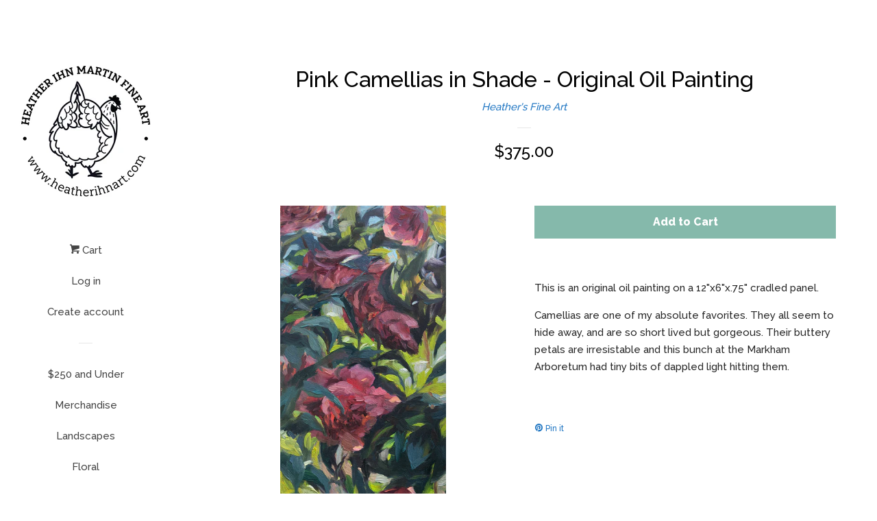

--- FILE ---
content_type: text/html; charset=utf-8
request_url: https://www.heatherihnartstore.com/products/pink-camellias-in-shade-original-oil-painting
body_size: 17978
content:
<!doctype html>
<!--[if lt IE 7]><html class="no-js lt-ie9 lt-ie8 lt-ie7" lang="en"> <![endif]-->
<!--[if IE 7]><html class="no-js lt-ie9 lt-ie8" lang="en"> <![endif]-->
<!--[if IE 8]><html class="no-js lt-ie9" lang="en"> <![endif]-->
<!--[if IE 9 ]><html class="ie9 no-js"> <![endif]-->
<!--[if (gt IE 9)|!(IE)]><!--> <html class="no-js"> <!--<![endif]-->
<head>
<meta name="p:domain_verify" content="512d49ee91087a94ddc452ec3623029e"/>
  <!-- Basic page needs ================================================== -->
  <meta charset="utf-8">
  <meta http-equiv="X-UA-Compatible" content="IE=edge,chrome=1">

  

  <!-- Title and description ================================================== -->
  <title>
  Pink Camellias in Shade - Original Oil Painting &ndash; Heather&#39;s Fine Art
  </title>

  
  <meta name="description" content="This is an original oil painting on a 12&quot;x6&quot;x.75&quot; cradled panel. Camellias are one of my absolute favorites. They all seem to hide away, and are so short lived but gorgeous. Their buttery petals are irresistable and this bunch at the Markham Arboretum had tiny bits of dappled light hitting them.">
  

  <!-- Social meta ================================================== -->
  <!-- /snippets/social-meta-tags.liquid -->




<meta property="og:site_name" content="Heather&#39;s Fine Art">
<meta property="og:url" content="https://www.heatherihnartstore.com/products/pink-camellias-in-shade-original-oil-painting">
<meta property="og:title" content="Pink Camellias in Shade - Original Oil Painting">
<meta property="og:type" content="product">
<meta property="og:description" content="This is an original oil painting on a 12&quot;x6&quot;x.75&quot; cradled panel. Camellias are one of my absolute favorites. They all seem to hide away, and are so short lived but gorgeous. Their buttery petals are irresistable and this bunch at the Markham Arboretum had tiny bits of dappled light hitting them.">

  <meta property="og:price:amount" content="375.00">
  <meta property="og:price:currency" content="USD">

<meta property="og:image" content="http://www.heatherihnartstore.com/cdn/shop/products/daylight_02_08_22_oil_brightpinkcamellias_12x6_ab4f476a-3c15-443d-a0d6-4d8a268006ed_1200x1200.jpg?v=1652197820"><meta property="og:image" content="http://www.heatherihnartstore.com/cdn/shop/products/574FB7A3-485F-48FA-BD32-EEF4E4E2BBE4_1_105_c_1200x1200.jpg?v=1652197819">
<meta property="og:image:secure_url" content="https://www.heatherihnartstore.com/cdn/shop/products/daylight_02_08_22_oil_brightpinkcamellias_12x6_ab4f476a-3c15-443d-a0d6-4d8a268006ed_1200x1200.jpg?v=1652197820"><meta property="og:image:secure_url" content="https://www.heatherihnartstore.com/cdn/shop/products/574FB7A3-485F-48FA-BD32-EEF4E4E2BBE4_1_105_c_1200x1200.jpg?v=1652197819">


<meta name="twitter:card" content="summary_large_image">
<meta name="twitter:title" content="Pink Camellias in Shade - Original Oil Painting">
<meta name="twitter:description" content="This is an original oil painting on a 12&quot;x6&quot;x.75&quot; cradled panel. Camellias are one of my absolute favorites. They all seem to hide away, and are so short lived but gorgeous. Their buttery petals are irresistable and this bunch at the Markham Arboretum had tiny bits of dappled light hitting them.">


  <!-- Helpers ================================================== -->
  <link rel="canonical" href="https://www.heatherihnartstore.com/products/pink-camellias-in-shade-original-oil-painting">
  <meta name="viewport" content="width=device-width, initial-scale=1, shrink-to-fit=no">

  
    <!-- Ajaxify Cart Plugin ================================================== -->
    <link href="//www.heatherihnartstore.com/cdn/shop/t/6/assets/ajaxify.scss.css?v=131990747624274772281646754629" rel="stylesheet" type="text/css" media="all" />
  

  <!-- CSS ================================================== -->
  <link href="//www.heatherihnartstore.com/cdn/shop/t/6/assets/timber.scss.css?v=30376134856331152401696123309" rel="stylesheet" type="text/css" media="all" />
  
  
  
  <link href="//fonts.googleapis.com/css?family=Raleway:500,800" rel="stylesheet" type="text/css" media="all" />


  




  <script>
    window.theme = window.theme || {};

    var theme = {
      cartType: 'drawer',
      moneyFormat: "${{amount}}",
      currentTemplate: 'product',
      variables: {
        mediaQuerySmall: 'screen and (max-width: 480px)',
        bpSmall: false
      }
    }

    document.documentElement.className = document.documentElement.className.replace('no-js', 'js');
  </script>

  <!-- Header hook for plugins ================================================== -->
  <script>window.performance && window.performance.mark && window.performance.mark('shopify.content_for_header.start');</script><meta name="google-site-verification" content="BrZPeH_OzaGYtSVY_ih07awSIIxQhxG8641sNTmaU-s">
<meta id="shopify-digital-wallet" name="shopify-digital-wallet" content="/25872470/digital_wallets/dialog">
<meta name="shopify-checkout-api-token" content="ed8bd7feb9701db630eafa8a052af10a">
<meta id="in-context-paypal-metadata" data-shop-id="25872470" data-venmo-supported="false" data-environment="production" data-locale="en_US" data-paypal-v4="true" data-currency="USD">
<link rel="alternate" type="application/json+oembed" href="https://www.heatherihnartstore.com/products/pink-camellias-in-shade-original-oil-painting.oembed">
<script async="async" src="/checkouts/internal/preloads.js?locale=en-US"></script>
<link rel="preconnect" href="https://shop.app" crossorigin="anonymous">
<script async="async" src="https://shop.app/checkouts/internal/preloads.js?locale=en-US&shop_id=25872470" crossorigin="anonymous"></script>
<script id="apple-pay-shop-capabilities" type="application/json">{"shopId":25872470,"countryCode":"US","currencyCode":"USD","merchantCapabilities":["supports3DS"],"merchantId":"gid:\/\/shopify\/Shop\/25872470","merchantName":"Heather's Fine Art","requiredBillingContactFields":["postalAddress","email"],"requiredShippingContactFields":["postalAddress","email"],"shippingType":"shipping","supportedNetworks":["visa","masterCard","amex","discover","elo","jcb"],"total":{"type":"pending","label":"Heather's Fine Art","amount":"1.00"},"shopifyPaymentsEnabled":true,"supportsSubscriptions":true}</script>
<script id="shopify-features" type="application/json">{"accessToken":"ed8bd7feb9701db630eafa8a052af10a","betas":["rich-media-storefront-analytics"],"domain":"www.heatherihnartstore.com","predictiveSearch":true,"shopId":25872470,"locale":"en"}</script>
<script>var Shopify = Shopify || {};
Shopify.shop = "heathers-fine-art.myshopify.com";
Shopify.locale = "en";
Shopify.currency = {"active":"USD","rate":"1.0"};
Shopify.country = "US";
Shopify.theme = {"name":"Pop with Installments message","id":120970346584,"schema_name":"Pop","schema_version":"4.3.0","theme_store_id":719,"role":"main"};
Shopify.theme.handle = "null";
Shopify.theme.style = {"id":null,"handle":null};
Shopify.cdnHost = "www.heatherihnartstore.com/cdn";
Shopify.routes = Shopify.routes || {};
Shopify.routes.root = "/";</script>
<script type="module">!function(o){(o.Shopify=o.Shopify||{}).modules=!0}(window);</script>
<script>!function(o){function n(){var o=[];function n(){o.push(Array.prototype.slice.apply(arguments))}return n.q=o,n}var t=o.Shopify=o.Shopify||{};t.loadFeatures=n(),t.autoloadFeatures=n()}(window);</script>
<script>
  window.ShopifyPay = window.ShopifyPay || {};
  window.ShopifyPay.apiHost = "shop.app\/pay";
  window.ShopifyPay.redirectState = null;
</script>
<script id="shop-js-analytics" type="application/json">{"pageType":"product"}</script>
<script defer="defer" async type="module" src="//www.heatherihnartstore.com/cdn/shopifycloud/shop-js/modules/v2/client.init-shop-cart-sync_COMZFrEa.en.esm.js"></script>
<script defer="defer" async type="module" src="//www.heatherihnartstore.com/cdn/shopifycloud/shop-js/modules/v2/chunk.common_CdXrxk3f.esm.js"></script>
<script type="module">
  await import("//www.heatherihnartstore.com/cdn/shopifycloud/shop-js/modules/v2/client.init-shop-cart-sync_COMZFrEa.en.esm.js");
await import("//www.heatherihnartstore.com/cdn/shopifycloud/shop-js/modules/v2/chunk.common_CdXrxk3f.esm.js");

  window.Shopify.SignInWithShop?.initShopCartSync?.({"fedCMEnabled":true,"windoidEnabled":true});

</script>
<script defer="defer" async type="module" src="//www.heatherihnartstore.com/cdn/shopifycloud/shop-js/modules/v2/client.payment-terms_D7XnU2ez.en.esm.js"></script>
<script defer="defer" async type="module" src="//www.heatherihnartstore.com/cdn/shopifycloud/shop-js/modules/v2/chunk.common_CdXrxk3f.esm.js"></script>
<script defer="defer" async type="module" src="//www.heatherihnartstore.com/cdn/shopifycloud/shop-js/modules/v2/chunk.modal_C89cmTvN.esm.js"></script>
<script type="module">
  await import("//www.heatherihnartstore.com/cdn/shopifycloud/shop-js/modules/v2/client.payment-terms_D7XnU2ez.en.esm.js");
await import("//www.heatherihnartstore.com/cdn/shopifycloud/shop-js/modules/v2/chunk.common_CdXrxk3f.esm.js");
await import("//www.heatherihnartstore.com/cdn/shopifycloud/shop-js/modules/v2/chunk.modal_C89cmTvN.esm.js");

  
</script>
<script>
  window.Shopify = window.Shopify || {};
  if (!window.Shopify.featureAssets) window.Shopify.featureAssets = {};
  window.Shopify.featureAssets['shop-js'] = {"shop-cart-sync":["modules/v2/client.shop-cart-sync_CRSPkpKa.en.esm.js","modules/v2/chunk.common_CdXrxk3f.esm.js"],"init-fed-cm":["modules/v2/client.init-fed-cm_DO1JVZ96.en.esm.js","modules/v2/chunk.common_CdXrxk3f.esm.js"],"init-windoid":["modules/v2/client.init-windoid_hXardXh0.en.esm.js","modules/v2/chunk.common_CdXrxk3f.esm.js"],"init-shop-email-lookup-coordinator":["modules/v2/client.init-shop-email-lookup-coordinator_jpxQlUsx.en.esm.js","modules/v2/chunk.common_CdXrxk3f.esm.js"],"shop-toast-manager":["modules/v2/client.shop-toast-manager_C-K0q6-t.en.esm.js","modules/v2/chunk.common_CdXrxk3f.esm.js"],"shop-button":["modules/v2/client.shop-button_B6dBoDg5.en.esm.js","modules/v2/chunk.common_CdXrxk3f.esm.js"],"shop-login-button":["modules/v2/client.shop-login-button_BHRMsoBb.en.esm.js","modules/v2/chunk.common_CdXrxk3f.esm.js","modules/v2/chunk.modal_C89cmTvN.esm.js"],"shop-cash-offers":["modules/v2/client.shop-cash-offers_p6Pw3nax.en.esm.js","modules/v2/chunk.common_CdXrxk3f.esm.js","modules/v2/chunk.modal_C89cmTvN.esm.js"],"avatar":["modules/v2/client.avatar_BTnouDA3.en.esm.js"],"init-shop-cart-sync":["modules/v2/client.init-shop-cart-sync_COMZFrEa.en.esm.js","modules/v2/chunk.common_CdXrxk3f.esm.js"],"init-shop-for-new-customer-accounts":["modules/v2/client.init-shop-for-new-customer-accounts_BNQiNx4m.en.esm.js","modules/v2/client.shop-login-button_BHRMsoBb.en.esm.js","modules/v2/chunk.common_CdXrxk3f.esm.js","modules/v2/chunk.modal_C89cmTvN.esm.js"],"pay-button":["modules/v2/client.pay-button_CRuQ9trT.en.esm.js","modules/v2/chunk.common_CdXrxk3f.esm.js"],"init-customer-accounts-sign-up":["modules/v2/client.init-customer-accounts-sign-up_Q1yheB3t.en.esm.js","modules/v2/client.shop-login-button_BHRMsoBb.en.esm.js","modules/v2/chunk.common_CdXrxk3f.esm.js","modules/v2/chunk.modal_C89cmTvN.esm.js"],"checkout-modal":["modules/v2/client.checkout-modal_DtXVhFgQ.en.esm.js","modules/v2/chunk.common_CdXrxk3f.esm.js","modules/v2/chunk.modal_C89cmTvN.esm.js"],"init-customer-accounts":["modules/v2/client.init-customer-accounts_B5rMd0lj.en.esm.js","modules/v2/client.shop-login-button_BHRMsoBb.en.esm.js","modules/v2/chunk.common_CdXrxk3f.esm.js","modules/v2/chunk.modal_C89cmTvN.esm.js"],"lead-capture":["modules/v2/client.lead-capture_CmGCXBh3.en.esm.js","modules/v2/chunk.common_CdXrxk3f.esm.js","modules/v2/chunk.modal_C89cmTvN.esm.js"],"shop-follow-button":["modules/v2/client.shop-follow-button_CV5C02lv.en.esm.js","modules/v2/chunk.common_CdXrxk3f.esm.js","modules/v2/chunk.modal_C89cmTvN.esm.js"],"shop-login":["modules/v2/client.shop-login_Bz_Zm_XZ.en.esm.js","modules/v2/chunk.common_CdXrxk3f.esm.js","modules/v2/chunk.modal_C89cmTvN.esm.js"],"payment-terms":["modules/v2/client.payment-terms_D7XnU2ez.en.esm.js","modules/v2/chunk.common_CdXrxk3f.esm.js","modules/v2/chunk.modal_C89cmTvN.esm.js"]};
</script>
<script>(function() {
  var isLoaded = false;
  function asyncLoad() {
    if (isLoaded) return;
    isLoaded = true;
    var urls = ["https:\/\/chimpstatic.com\/mcjs-connected\/js\/users\/f382e9daba5af14f048e85e53\/94bbeb19c935001d203fb1261.js?shop=heathers-fine-art.myshopify.com","https:\/\/inffuse.eventscalendar.co\/plugins\/shopify\/loader.js?app=calendar\u0026shop=heathers-fine-art.myshopify.com\u0026shop=heathers-fine-art.myshopify.com","https:\/\/cdn.nfcube.com\/instafeed-ac5052569c27b3bc2bb62276bfeb876c.js?shop=heathers-fine-art.myshopify.com","https:\/\/cdn.nfcube.com\/instafeed-eb37596f69a752e83f9e3867d8f2182f.js?shop=heathers-fine-art.myshopify.com","https:\/\/cdn.hextom.com\/js\/freeshippingbar.js?shop=heathers-fine-art.myshopify.com"];
    for (var i = 0; i < urls.length; i++) {
      var s = document.createElement('script');
      s.type = 'text/javascript';
      s.async = true;
      s.src = urls[i];
      var x = document.getElementsByTagName('script')[0];
      x.parentNode.insertBefore(s, x);
    }
  };
  if(window.attachEvent) {
    window.attachEvent('onload', asyncLoad);
  } else {
    window.addEventListener('load', asyncLoad, false);
  }
})();</script>
<script id="__st">var __st={"a":25872470,"offset":-28800,"reqid":"63360fdd-9770-426e-bfab-f2b466f41079-1763530973","pageurl":"www.heatherihnartstore.com\/products\/pink-camellias-in-shade-original-oil-painting","u":"bf885d0524dc","p":"product","rtyp":"product","rid":7108168187992};</script>
<script>window.ShopifyPaypalV4VisibilityTracking = true;</script>
<script id="captcha-bootstrap">!function(){'use strict';const t='contact',e='account',n='new_comment',o=[[t,t],['blogs',n],['comments',n],[t,'customer']],c=[[e,'customer_login'],[e,'guest_login'],[e,'recover_customer_password'],[e,'create_customer']],r=t=>t.map((([t,e])=>`form[action*='/${t}']:not([data-nocaptcha='true']) input[name='form_type'][value='${e}']`)).join(','),a=t=>()=>t?[...document.querySelectorAll(t)].map((t=>t.form)):[];function s(){const t=[...o],e=r(t);return a(e)}const i='password',u='form_key',d=['recaptcha-v3-token','g-recaptcha-response','h-captcha-response',i],f=()=>{try{return window.sessionStorage}catch{return}},m='__shopify_v',_=t=>t.elements[u];function p(t,e,n=!1){try{const o=window.sessionStorage,c=JSON.parse(o.getItem(e)),{data:r}=function(t){const{data:e,action:n}=t;return t[m]||n?{data:e,action:n}:{data:t,action:n}}(c);for(const[e,n]of Object.entries(r))t.elements[e]&&(t.elements[e].value=n);n&&o.removeItem(e)}catch(o){console.error('form repopulation failed',{error:o})}}const l='form_type',E='cptcha';function T(t){t.dataset[E]=!0}const w=window,h=w.document,L='Shopify',v='ce_forms',y='captcha';let A=!1;((t,e)=>{const n=(g='f06e6c50-85a8-45c8-87d0-21a2b65856fe',I='https://cdn.shopify.com/shopifycloud/storefront-forms-hcaptcha/ce_storefront_forms_captcha_hcaptcha.v1.5.2.iife.js',D={infoText:'Protected by hCaptcha',privacyText:'Privacy',termsText:'Terms'},(t,e,n)=>{const o=w[L][v],c=o.bindForm;if(c)return c(t,g,e,D).then(n);var r;o.q.push([[t,g,e,D],n]),r=I,A||(h.body.append(Object.assign(h.createElement('script'),{id:'captcha-provider',async:!0,src:r})),A=!0)});var g,I,D;w[L]=w[L]||{},w[L][v]=w[L][v]||{},w[L][v].q=[],w[L][y]=w[L][y]||{},w[L][y].protect=function(t,e){n(t,void 0,e),T(t)},Object.freeze(w[L][y]),function(t,e,n,w,h,L){const[v,y,A,g]=function(t,e,n){const i=e?o:[],u=t?c:[],d=[...i,...u],f=r(d),m=r(i),_=r(d.filter((([t,e])=>n.includes(e))));return[a(f),a(m),a(_),s()]}(w,h,L),I=t=>{const e=t.target;return e instanceof HTMLFormElement?e:e&&e.form},D=t=>v().includes(t);t.addEventListener('submit',(t=>{const e=I(t);if(!e)return;const n=D(e)&&!e.dataset.hcaptchaBound&&!e.dataset.recaptchaBound,o=_(e),c=g().includes(e)&&(!o||!o.value);(n||c)&&t.preventDefault(),c&&!n&&(function(t){try{if(!f())return;!function(t){const e=f();if(!e)return;const n=_(t);if(!n)return;const o=n.value;o&&e.removeItem(o)}(t);const e=Array.from(Array(32),(()=>Math.random().toString(36)[2])).join('');!function(t,e){_(t)||t.append(Object.assign(document.createElement('input'),{type:'hidden',name:u})),t.elements[u].value=e}(t,e),function(t,e){const n=f();if(!n)return;const o=[...t.querySelectorAll(`input[type='${i}']`)].map((({name:t})=>t)),c=[...d,...o],r={};for(const[a,s]of new FormData(t).entries())c.includes(a)||(r[a]=s);n.setItem(e,JSON.stringify({[m]:1,action:t.action,data:r}))}(t,e)}catch(e){console.error('failed to persist form',e)}}(e),e.submit())}));const S=(t,e)=>{t&&!t.dataset[E]&&(n(t,e.some((e=>e===t))),T(t))};for(const o of['focusin','change'])t.addEventListener(o,(t=>{const e=I(t);D(e)&&S(e,y())}));const B=e.get('form_key'),M=e.get(l),P=B&&M;t.addEventListener('DOMContentLoaded',(()=>{const t=y();if(P)for(const e of t)e.elements[l].value===M&&p(e,B);[...new Set([...A(),...v().filter((t=>'true'===t.dataset.shopifyCaptcha))])].forEach((e=>S(e,t)))}))}(h,new URLSearchParams(w.location.search),n,t,e,['guest_login'])})(!0,!0)}();</script>
<script integrity="sha256-52AcMU7V7pcBOXWImdc/TAGTFKeNjmkeM1Pvks/DTgc=" data-source-attribution="shopify.loadfeatures" defer="defer" src="//www.heatherihnartstore.com/cdn/shopifycloud/storefront/assets/storefront/load_feature-81c60534.js" crossorigin="anonymous"></script>
<script crossorigin="anonymous" defer="defer" src="//www.heatherihnartstore.com/cdn/shopifycloud/storefront/assets/shopify_pay/storefront-65b4c6d7.js?v=20250812"></script>
<script data-source-attribution="shopify.dynamic_checkout.dynamic.init">var Shopify=Shopify||{};Shopify.PaymentButton=Shopify.PaymentButton||{isStorefrontPortableWallets:!0,init:function(){window.Shopify.PaymentButton.init=function(){};var t=document.createElement("script");t.src="https://www.heatherihnartstore.com/cdn/shopifycloud/portable-wallets/latest/portable-wallets.en.js",t.type="module",document.head.appendChild(t)}};
</script>
<script data-source-attribution="shopify.dynamic_checkout.buyer_consent">
  function portableWalletsHideBuyerConsent(e){var t=document.getElementById("shopify-buyer-consent"),n=document.getElementById("shopify-subscription-policy-button");t&&n&&(t.classList.add("hidden"),t.setAttribute("aria-hidden","true"),n.removeEventListener("click",e))}function portableWalletsShowBuyerConsent(e){var t=document.getElementById("shopify-buyer-consent"),n=document.getElementById("shopify-subscription-policy-button");t&&n&&(t.classList.remove("hidden"),t.removeAttribute("aria-hidden"),n.addEventListener("click",e))}window.Shopify?.PaymentButton&&(window.Shopify.PaymentButton.hideBuyerConsent=portableWalletsHideBuyerConsent,window.Shopify.PaymentButton.showBuyerConsent=portableWalletsShowBuyerConsent);
</script>
<script data-source-attribution="shopify.dynamic_checkout.cart.bootstrap">document.addEventListener("DOMContentLoaded",(function(){function t(){return document.querySelector("shopify-accelerated-checkout-cart, shopify-accelerated-checkout")}if(t())Shopify.PaymentButton.init();else{new MutationObserver((function(e,n){t()&&(Shopify.PaymentButton.init(),n.disconnect())})).observe(document.body,{childList:!0,subtree:!0})}}));
</script>
<link id="shopify-accelerated-checkout-styles" rel="stylesheet" media="screen" href="https://www.heatherihnartstore.com/cdn/shopifycloud/portable-wallets/latest/accelerated-checkout-backwards-compat.css" crossorigin="anonymous">
<style id="shopify-accelerated-checkout-cart">
        #shopify-buyer-consent {
  margin-top: 1em;
  display: inline-block;
  width: 100%;
}

#shopify-buyer-consent.hidden {
  display: none;
}

#shopify-subscription-policy-button {
  background: none;
  border: none;
  padding: 0;
  text-decoration: underline;
  font-size: inherit;
  cursor: pointer;
}

#shopify-subscription-policy-button::before {
  box-shadow: none;
}

      </style>

<script>window.performance && window.performance.mark && window.performance.mark('shopify.content_for_header.end');</script>

  
<!--[if lt IE 9]>
<script src="//cdnjs.cloudflare.com/ajax/libs/html5shiv/3.7.2/html5shiv.min.js" type="text/javascript"></script>
<![endif]-->


  
  

  
  <script src="//www.heatherihnartstore.com/cdn/shop/t/6/assets/jquery-2.2.3.min.js?v=58211863146907186831646754612" type="text/javascript"></script>
  <script src="//www.heatherihnartstore.com/cdn/shop/t/6/assets/modernizr.min.js?v=520786850485634651646754618" type="text/javascript"></script>

  <!--[if (gt IE 9)|!(IE)]><!--><script src="//www.heatherihnartstore.com/cdn/shop/t/6/assets/lazysizes.min.js?v=177476512571513845041646754613" async="async"></script><!--<![endif]-->
  <!--[if lte IE 9]><script src="//www.heatherihnartstore.com/cdn/shop/t/6/assets/lazysizes.min.js?v=177476512571513845041646754613"></script><![endif]-->

  <!--[if (gt IE 9)|!(IE)]><!--><script src="//www.heatherihnartstore.com/cdn/shop/t/6/assets/theme.js?v=183880035044741139531646754620" defer="defer"></script><!--<![endif]-->
  <!--[if lte IE 9]><script src="//www.heatherihnartstore.com/cdn/shop/t/6/assets/theme.js?v=183880035044741139531646754620"></script><![endif]-->

<link href="https://monorail-edge.shopifysvc.com" rel="dns-prefetch">
<script>(function(){if ("sendBeacon" in navigator && "performance" in window) {try {var session_token_from_headers = performance.getEntriesByType('navigation')[0].serverTiming.find(x => x.name == '_s').description;} catch {var session_token_from_headers = undefined;}var session_cookie_matches = document.cookie.match(/_shopify_s=([^;]*)/);var session_token_from_cookie = session_cookie_matches && session_cookie_matches.length === 2 ? session_cookie_matches[1] : "";var session_token = session_token_from_headers || session_token_from_cookie || "";function handle_abandonment_event(e) {var entries = performance.getEntries().filter(function(entry) {return /monorail-edge.shopifysvc.com/.test(entry.name);});if (!window.abandonment_tracked && entries.length === 0) {window.abandonment_tracked = true;var currentMs = Date.now();var navigation_start = performance.timing.navigationStart;var payload = {shop_id: 25872470,url: window.location.href,navigation_start,duration: currentMs - navigation_start,session_token,page_type: "product"};window.navigator.sendBeacon("https://monorail-edge.shopifysvc.com/v1/produce", JSON.stringify({schema_id: "online_store_buyer_site_abandonment/1.1",payload: payload,metadata: {event_created_at_ms: currentMs,event_sent_at_ms: currentMs}}));}}window.addEventListener('pagehide', handle_abandonment_event);}}());</script>
<script id="web-pixels-manager-setup">(function e(e,d,r,n,o){if(void 0===o&&(o={}),!Boolean(null===(a=null===(i=window.Shopify)||void 0===i?void 0:i.analytics)||void 0===a?void 0:a.replayQueue)){var i,a;window.Shopify=window.Shopify||{};var t=window.Shopify;t.analytics=t.analytics||{};var s=t.analytics;s.replayQueue=[],s.publish=function(e,d,r){return s.replayQueue.push([e,d,r]),!0};try{self.performance.mark("wpm:start")}catch(e){}var l=function(){var e={modern:/Edge?\/(1{2}[4-9]|1[2-9]\d|[2-9]\d{2}|\d{4,})\.\d+(\.\d+|)|Firefox\/(1{2}[4-9]|1[2-9]\d|[2-9]\d{2}|\d{4,})\.\d+(\.\d+|)|Chrom(ium|e)\/(9{2}|\d{3,})\.\d+(\.\d+|)|(Maci|X1{2}).+ Version\/(15\.\d+|(1[6-9]|[2-9]\d|\d{3,})\.\d+)([,.]\d+|)( \(\w+\)|)( Mobile\/\w+|) Safari\/|Chrome.+OPR\/(9{2}|\d{3,})\.\d+\.\d+|(CPU[ +]OS|iPhone[ +]OS|CPU[ +]iPhone|CPU IPhone OS|CPU iPad OS)[ +]+(15[._]\d+|(1[6-9]|[2-9]\d|\d{3,})[._]\d+)([._]\d+|)|Android:?[ /-](13[3-9]|1[4-9]\d|[2-9]\d{2}|\d{4,})(\.\d+|)(\.\d+|)|Android.+Firefox\/(13[5-9]|1[4-9]\d|[2-9]\d{2}|\d{4,})\.\d+(\.\d+|)|Android.+Chrom(ium|e)\/(13[3-9]|1[4-9]\d|[2-9]\d{2}|\d{4,})\.\d+(\.\d+|)|SamsungBrowser\/([2-9]\d|\d{3,})\.\d+/,legacy:/Edge?\/(1[6-9]|[2-9]\d|\d{3,})\.\d+(\.\d+|)|Firefox\/(5[4-9]|[6-9]\d|\d{3,})\.\d+(\.\d+|)|Chrom(ium|e)\/(5[1-9]|[6-9]\d|\d{3,})\.\d+(\.\d+|)([\d.]+$|.*Safari\/(?![\d.]+ Edge\/[\d.]+$))|(Maci|X1{2}).+ Version\/(10\.\d+|(1[1-9]|[2-9]\d|\d{3,})\.\d+)([,.]\d+|)( \(\w+\)|)( Mobile\/\w+|) Safari\/|Chrome.+OPR\/(3[89]|[4-9]\d|\d{3,})\.\d+\.\d+|(CPU[ +]OS|iPhone[ +]OS|CPU[ +]iPhone|CPU IPhone OS|CPU iPad OS)[ +]+(10[._]\d+|(1[1-9]|[2-9]\d|\d{3,})[._]\d+)([._]\d+|)|Android:?[ /-](13[3-9]|1[4-9]\d|[2-9]\d{2}|\d{4,})(\.\d+|)(\.\d+|)|Mobile Safari.+OPR\/([89]\d|\d{3,})\.\d+\.\d+|Android.+Firefox\/(13[5-9]|1[4-9]\d|[2-9]\d{2}|\d{4,})\.\d+(\.\d+|)|Android.+Chrom(ium|e)\/(13[3-9]|1[4-9]\d|[2-9]\d{2}|\d{4,})\.\d+(\.\d+|)|Android.+(UC? ?Browser|UCWEB|U3)[ /]?(15\.([5-9]|\d{2,})|(1[6-9]|[2-9]\d|\d{3,})\.\d+)\.\d+|SamsungBrowser\/(5\.\d+|([6-9]|\d{2,})\.\d+)|Android.+MQ{2}Browser\/(14(\.(9|\d{2,})|)|(1[5-9]|[2-9]\d|\d{3,})(\.\d+|))(\.\d+|)|K[Aa][Ii]OS\/(3\.\d+|([4-9]|\d{2,})\.\d+)(\.\d+|)/},d=e.modern,r=e.legacy,n=navigator.userAgent;return n.match(d)?"modern":n.match(r)?"legacy":"unknown"}(),u="modern"===l?"modern":"legacy",c=(null!=n?n:{modern:"",legacy:""})[u],f=function(e){return[e.baseUrl,"/wpm","/b",e.hashVersion,"modern"===e.buildTarget?"m":"l",".js"].join("")}({baseUrl:d,hashVersion:r,buildTarget:u}),m=function(e){var d=e.version,r=e.bundleTarget,n=e.surface,o=e.pageUrl,i=e.monorailEndpoint;return{emit:function(e){var a=e.status,t=e.errorMsg,s=(new Date).getTime(),l=JSON.stringify({metadata:{event_sent_at_ms:s},events:[{schema_id:"web_pixels_manager_load/3.1",payload:{version:d,bundle_target:r,page_url:o,status:a,surface:n,error_msg:t},metadata:{event_created_at_ms:s}}]});if(!i)return console&&console.warn&&console.warn("[Web Pixels Manager] No Monorail endpoint provided, skipping logging."),!1;try{return self.navigator.sendBeacon.bind(self.navigator)(i,l)}catch(e){}var u=new XMLHttpRequest;try{return u.open("POST",i,!0),u.setRequestHeader("Content-Type","text/plain"),u.send(l),!0}catch(e){return console&&console.warn&&console.warn("[Web Pixels Manager] Got an unhandled error while logging to Monorail."),!1}}}}({version:r,bundleTarget:l,surface:e.surface,pageUrl:self.location.href,monorailEndpoint:e.monorailEndpoint});try{o.browserTarget=l,function(e){var d=e.src,r=e.async,n=void 0===r||r,o=e.onload,i=e.onerror,a=e.sri,t=e.scriptDataAttributes,s=void 0===t?{}:t,l=document.createElement("script"),u=document.querySelector("head"),c=document.querySelector("body");if(l.async=n,l.src=d,a&&(l.integrity=a,l.crossOrigin="anonymous"),s)for(var f in s)if(Object.prototype.hasOwnProperty.call(s,f))try{l.dataset[f]=s[f]}catch(e){}if(o&&l.addEventListener("load",o),i&&l.addEventListener("error",i),u)u.appendChild(l);else{if(!c)throw new Error("Did not find a head or body element to append the script");c.appendChild(l)}}({src:f,async:!0,onload:function(){if(!function(){var e,d;return Boolean(null===(d=null===(e=window.Shopify)||void 0===e?void 0:e.analytics)||void 0===d?void 0:d.initialized)}()){var d=window.webPixelsManager.init(e)||void 0;if(d){var r=window.Shopify.analytics;r.replayQueue.forEach((function(e){var r=e[0],n=e[1],o=e[2];d.publishCustomEvent(r,n,o)})),r.replayQueue=[],r.publish=d.publishCustomEvent,r.visitor=d.visitor,r.initialized=!0}}},onerror:function(){return m.emit({status:"failed",errorMsg:"".concat(f," has failed to load")})},sri:function(e){var d=/^sha384-[A-Za-z0-9+/=]+$/;return"string"==typeof e&&d.test(e)}(c)?c:"",scriptDataAttributes:o}),m.emit({status:"loading"})}catch(e){m.emit({status:"failed",errorMsg:(null==e?void 0:e.message)||"Unknown error"})}}})({shopId: 25872470,storefrontBaseUrl: "https://www.heatherihnartstore.com",extensionsBaseUrl: "https://extensions.shopifycdn.com/cdn/shopifycloud/web-pixels-manager",monorailEndpoint: "https://monorail-edge.shopifysvc.com/unstable/produce_batch",surface: "storefront-renderer",enabledBetaFlags: ["2dca8a86"],webPixelsConfigList: [{"id":"916783413","configuration":"{\"config\":\"{\\\"pixel_id\\\":\\\"GT-NS95SBB\\\",\\\"target_country\\\":\\\"US\\\",\\\"gtag_events\\\":[{\\\"type\\\":\\\"purchase\\\",\\\"action_label\\\":\\\"MC-GB3JJ38V5C\\\"},{\\\"type\\\":\\\"page_view\\\",\\\"action_label\\\":\\\"MC-GB3JJ38V5C\\\"},{\\\"type\\\":\\\"view_item\\\",\\\"action_label\\\":\\\"MC-GB3JJ38V5C\\\"}],\\\"enable_monitoring_mode\\\":false}\"}","eventPayloadVersion":"v1","runtimeContext":"OPEN","scriptVersion":"b2a88bafab3e21179ed38636efcd8a93","type":"APP","apiClientId":1780363,"privacyPurposes":[],"dataSharingAdjustments":{"protectedCustomerApprovalScopes":["read_customer_address","read_customer_email","read_customer_name","read_customer_personal_data","read_customer_phone"]}},{"id":"136708405","eventPayloadVersion":"v1","runtimeContext":"LAX","scriptVersion":"1","type":"CUSTOM","privacyPurposes":["MARKETING"],"name":"Meta pixel (migrated)"},{"id":"147489077","eventPayloadVersion":"v1","runtimeContext":"LAX","scriptVersion":"1","type":"CUSTOM","privacyPurposes":["ANALYTICS"],"name":"Google Analytics tag (migrated)"},{"id":"shopify-app-pixel","configuration":"{}","eventPayloadVersion":"v1","runtimeContext":"STRICT","scriptVersion":"0450","apiClientId":"shopify-pixel","type":"APP","privacyPurposes":["ANALYTICS","MARKETING"]},{"id":"shopify-custom-pixel","eventPayloadVersion":"v1","runtimeContext":"LAX","scriptVersion":"0450","apiClientId":"shopify-pixel","type":"CUSTOM","privacyPurposes":["ANALYTICS","MARKETING"]}],isMerchantRequest: false,initData: {"shop":{"name":"Heather's Fine Art","paymentSettings":{"currencyCode":"USD"},"myshopifyDomain":"heathers-fine-art.myshopify.com","countryCode":"US","storefrontUrl":"https:\/\/www.heatherihnartstore.com"},"customer":null,"cart":null,"checkout":null,"productVariants":[{"price":{"amount":375.0,"currencyCode":"USD"},"product":{"title":"Pink Camellias in Shade - Original Oil Painting","vendor":"Heather's Fine Art","id":"7108168187992","untranslatedTitle":"Pink Camellias in Shade - Original Oil Painting","url":"\/products\/pink-camellias-in-shade-original-oil-painting","type":""},"id":"39937566965848","image":{"src":"\/\/www.heatherihnartstore.com\/cdn\/shop\/products\/daylight_02_08_22_oil_brightpinkcamellias_12x6_ab4f476a-3c15-443d-a0d6-4d8a268006ed.jpg?v=1652197820"},"sku":"","title":"Default Title","untranslatedTitle":"Default Title"}],"purchasingCompany":null},},"https://www.heatherihnartstore.com/cdn","ae1676cfwd2530674p4253c800m34e853cb",{"modern":"","legacy":""},{"shopId":"25872470","storefrontBaseUrl":"https:\/\/www.heatherihnartstore.com","extensionBaseUrl":"https:\/\/extensions.shopifycdn.com\/cdn\/shopifycloud\/web-pixels-manager","surface":"storefront-renderer","enabledBetaFlags":"[\"2dca8a86\"]","isMerchantRequest":"false","hashVersion":"ae1676cfwd2530674p4253c800m34e853cb","publish":"custom","events":"[[\"page_viewed\",{}],[\"product_viewed\",{\"productVariant\":{\"price\":{\"amount\":375.0,\"currencyCode\":\"USD\"},\"product\":{\"title\":\"Pink Camellias in Shade - Original Oil Painting\",\"vendor\":\"Heather's Fine Art\",\"id\":\"7108168187992\",\"untranslatedTitle\":\"Pink Camellias in Shade - Original Oil Painting\",\"url\":\"\/products\/pink-camellias-in-shade-original-oil-painting\",\"type\":\"\"},\"id\":\"39937566965848\",\"image\":{\"src\":\"\/\/www.heatherihnartstore.com\/cdn\/shop\/products\/daylight_02_08_22_oil_brightpinkcamellias_12x6_ab4f476a-3c15-443d-a0d6-4d8a268006ed.jpg?v=1652197820\"},\"sku\":\"\",\"title\":\"Default Title\",\"untranslatedTitle\":\"Default Title\"}}]]"});</script><script>
  window.ShopifyAnalytics = window.ShopifyAnalytics || {};
  window.ShopifyAnalytics.meta = window.ShopifyAnalytics.meta || {};
  window.ShopifyAnalytics.meta.currency = 'USD';
  var meta = {"product":{"id":7108168187992,"gid":"gid:\/\/shopify\/Product\/7108168187992","vendor":"Heather's Fine Art","type":"","variants":[{"id":39937566965848,"price":37500,"name":"Pink Camellias in Shade - Original Oil Painting","public_title":null,"sku":""}],"remote":false},"page":{"pageType":"product","resourceType":"product","resourceId":7108168187992}};
  for (var attr in meta) {
    window.ShopifyAnalytics.meta[attr] = meta[attr];
  }
</script>
<script class="analytics">
  (function () {
    var customDocumentWrite = function(content) {
      var jquery = null;

      if (window.jQuery) {
        jquery = window.jQuery;
      } else if (window.Checkout && window.Checkout.$) {
        jquery = window.Checkout.$;
      }

      if (jquery) {
        jquery('body').append(content);
      }
    };

    var hasLoggedConversion = function(token) {
      if (token) {
        return document.cookie.indexOf('loggedConversion=' + token) !== -1;
      }
      return false;
    }

    var setCookieIfConversion = function(token) {
      if (token) {
        var twoMonthsFromNow = new Date(Date.now());
        twoMonthsFromNow.setMonth(twoMonthsFromNow.getMonth() + 2);

        document.cookie = 'loggedConversion=' + token + '; expires=' + twoMonthsFromNow;
      }
    }

    var trekkie = window.ShopifyAnalytics.lib = window.trekkie = window.trekkie || [];
    if (trekkie.integrations) {
      return;
    }
    trekkie.methods = [
      'identify',
      'page',
      'ready',
      'track',
      'trackForm',
      'trackLink'
    ];
    trekkie.factory = function(method) {
      return function() {
        var args = Array.prototype.slice.call(arguments);
        args.unshift(method);
        trekkie.push(args);
        return trekkie;
      };
    };
    for (var i = 0; i < trekkie.methods.length; i++) {
      var key = trekkie.methods[i];
      trekkie[key] = trekkie.factory(key);
    }
    trekkie.load = function(config) {
      trekkie.config = config || {};
      trekkie.config.initialDocumentCookie = document.cookie;
      var first = document.getElementsByTagName('script')[0];
      var script = document.createElement('script');
      script.type = 'text/javascript';
      script.onerror = function(e) {
        var scriptFallback = document.createElement('script');
        scriptFallback.type = 'text/javascript';
        scriptFallback.onerror = function(error) {
                var Monorail = {
      produce: function produce(monorailDomain, schemaId, payload) {
        var currentMs = new Date().getTime();
        var event = {
          schema_id: schemaId,
          payload: payload,
          metadata: {
            event_created_at_ms: currentMs,
            event_sent_at_ms: currentMs
          }
        };
        return Monorail.sendRequest("https://" + monorailDomain + "/v1/produce", JSON.stringify(event));
      },
      sendRequest: function sendRequest(endpointUrl, payload) {
        // Try the sendBeacon API
        if (window && window.navigator && typeof window.navigator.sendBeacon === 'function' && typeof window.Blob === 'function' && !Monorail.isIos12()) {
          var blobData = new window.Blob([payload], {
            type: 'text/plain'
          });

          if (window.navigator.sendBeacon(endpointUrl, blobData)) {
            return true;
          } // sendBeacon was not successful

        } // XHR beacon

        var xhr = new XMLHttpRequest();

        try {
          xhr.open('POST', endpointUrl);
          xhr.setRequestHeader('Content-Type', 'text/plain');
          xhr.send(payload);
        } catch (e) {
          console.log(e);
        }

        return false;
      },
      isIos12: function isIos12() {
        return window.navigator.userAgent.lastIndexOf('iPhone; CPU iPhone OS 12_') !== -1 || window.navigator.userAgent.lastIndexOf('iPad; CPU OS 12_') !== -1;
      }
    };
    Monorail.produce('monorail-edge.shopifysvc.com',
      'trekkie_storefront_load_errors/1.1',
      {shop_id: 25872470,
      theme_id: 120970346584,
      app_name: "storefront",
      context_url: window.location.href,
      source_url: "//www.heatherihnartstore.com/cdn/s/trekkie.storefront.308893168db1679b4a9f8a086857af995740364f.min.js"});

        };
        scriptFallback.async = true;
        scriptFallback.src = '//www.heatherihnartstore.com/cdn/s/trekkie.storefront.308893168db1679b4a9f8a086857af995740364f.min.js';
        first.parentNode.insertBefore(scriptFallback, first);
      };
      script.async = true;
      script.src = '//www.heatherihnartstore.com/cdn/s/trekkie.storefront.308893168db1679b4a9f8a086857af995740364f.min.js';
      first.parentNode.insertBefore(script, first);
    };
    trekkie.load(
      {"Trekkie":{"appName":"storefront","development":false,"defaultAttributes":{"shopId":25872470,"isMerchantRequest":null,"themeId":120970346584,"themeCityHash":"172854458307204988","contentLanguage":"en","currency":"USD","eventMetadataId":"24c586ab-291e-4573-b89a-796e3cc2a5a7"},"isServerSideCookieWritingEnabled":true,"monorailRegion":"shop_domain","enabledBetaFlags":["f0df213a"]},"Session Attribution":{},"S2S":{"facebookCapiEnabled":false,"source":"trekkie-storefront-renderer","apiClientId":580111}}
    );

    var loaded = false;
    trekkie.ready(function() {
      if (loaded) return;
      loaded = true;

      window.ShopifyAnalytics.lib = window.trekkie;

      var originalDocumentWrite = document.write;
      document.write = customDocumentWrite;
      try { window.ShopifyAnalytics.merchantGoogleAnalytics.call(this); } catch(error) {};
      document.write = originalDocumentWrite;

      window.ShopifyAnalytics.lib.page(null,{"pageType":"product","resourceType":"product","resourceId":7108168187992,"shopifyEmitted":true});

      var match = window.location.pathname.match(/checkouts\/(.+)\/(thank_you|post_purchase)/)
      var token = match? match[1]: undefined;
      if (!hasLoggedConversion(token)) {
        setCookieIfConversion(token);
        window.ShopifyAnalytics.lib.track("Viewed Product",{"currency":"USD","variantId":39937566965848,"productId":7108168187992,"productGid":"gid:\/\/shopify\/Product\/7108168187992","name":"Pink Camellias in Shade - Original Oil Painting","price":"375.00","sku":"","brand":"Heather's Fine Art","variant":null,"category":"","nonInteraction":true,"remote":false},undefined,undefined,{"shopifyEmitted":true});
      window.ShopifyAnalytics.lib.track("monorail:\/\/trekkie_storefront_viewed_product\/1.1",{"currency":"USD","variantId":39937566965848,"productId":7108168187992,"productGid":"gid:\/\/shopify\/Product\/7108168187992","name":"Pink Camellias in Shade - Original Oil Painting","price":"375.00","sku":"","brand":"Heather's Fine Art","variant":null,"category":"","nonInteraction":true,"remote":false,"referer":"https:\/\/www.heatherihnartstore.com\/products\/pink-camellias-in-shade-original-oil-painting"});
      }
    });


        var eventsListenerScript = document.createElement('script');
        eventsListenerScript.async = true;
        eventsListenerScript.src = "//www.heatherihnartstore.com/cdn/shopifycloud/storefront/assets/shop_events_listener-3da45d37.js";
        document.getElementsByTagName('head')[0].appendChild(eventsListenerScript);

})();</script>
  <script>
  if (!window.ga || (window.ga && typeof window.ga !== 'function')) {
    window.ga = function ga() {
      (window.ga.q = window.ga.q || []).push(arguments);
      if (window.Shopify && window.Shopify.analytics && typeof window.Shopify.analytics.publish === 'function') {
        window.Shopify.analytics.publish("ga_stub_called", {}, {sendTo: "google_osp_migration"});
      }
      console.error("Shopify's Google Analytics stub called with:", Array.from(arguments), "\nSee https://help.shopify.com/manual/promoting-marketing/pixels/pixel-migration#google for more information.");
    };
    if (window.Shopify && window.Shopify.analytics && typeof window.Shopify.analytics.publish === 'function') {
      window.Shopify.analytics.publish("ga_stub_initialized", {}, {sendTo: "google_osp_migration"});
    }
  }
</script>
<script
  defer
  src="https://www.heatherihnartstore.com/cdn/shopifycloud/perf-kit/shopify-perf-kit-2.1.2.min.js"
  data-application="storefront-renderer"
  data-shop-id="25872470"
  data-render-region="gcp-us-central1"
  data-page-type="product"
  data-theme-instance-id="120970346584"
  data-theme-name="Pop"
  data-theme-version="4.3.0"
  data-monorail-region="shop_domain"
  data-resource-timing-sampling-rate="10"
  data-shs="true"
  data-shs-beacon="true"
  data-shs-export-with-fetch="true"
  data-shs-logs-sample-rate="1"
></script>
</head>


<body id="pink-camellias-in-shade-original-oil-painting" class="template-product" >

  <div id="shopify-section-header" class="shopify-section">





<style>
.site-header {
  
}

@media screen and (max-width: 1024px) {
  .site-header {
    height: 70px;
  }
}



@media screen and (min-width: 1025px) {
  .main-content {
    margin: 90px 0 0 0;
  }

  .site-header {
    height: 100%;
    width: 250px;
    overflow-y: auto;
    left: 0;
    position: fixed;
  }
}

.nav-mobile {
  width: 250px;
}

.page-move--nav .page-element {
  left: 250px;
}

@media screen and (min-width: 1025px) {
  .page-wrapper {
    left: 250px;
    width: calc(100% - 250px);
  }
}

.supports-csstransforms .page-move--nav .page-element {
  left: 0;
  -webkit-transform: translateX(250px);
  -moz-transform: translateX(250px);
  -ms-transform: translateX(250px);
  -o-transform: translateX(250px);
  transform: translateX(250px);
}

@media screen and (min-width: 1025px) {
  .supports-csstransforms .page-move--cart .page-element {
    left: calc(250px / 2);
  }
}

@media screen and (max-width: 1024px) {
  .page-wrapper {
    top: 70px;
  }
}

.page-move--nav .ajaxify-drawer {
  right: -250px;
}

.supports-csstransforms .page-move--nav .ajaxify-drawer {
  right: 0;
  -webkit-transform: translateX(250px);
  -moz-transform: translateX(250px);
  -ms-transform: translateX(250px);
  -o-transform: translateX(250px);
  transform: translateX(250px);
}

@media screen and (max-width: 1024px) {
  .header-logo img {
    max-height: 40px;
  }
}

@media screen and (min-width: 1025px) {
  .header-logo img {
    max-height: none;
  }
}

.nav-bar {
  height: 70px;
}

@media screen and (max-width: 1024px) {
  .cart-toggle,
  .nav-toggle {
    height: 70px;
  }
}
</style>



<div class="nav-mobile">
  <nav class="nav-bar" role="navigation">
    <div class="wrapper">
      



<ul class="site-nav" id="accessibleNav">
  
    
      
        <li>
          <a href="/collections/under-250" class="site-nav__link site-nav__linknodrop">
            $250 and Under
          </a>
        </li>
      
    
  
    
      
        <li>
          <a href="/collections/merchandise" class="site-nav__link site-nav__linknodrop">
            Merchandise
          </a>
        </li>
      
    
  
    
      
        <li>
          <a href="/collections/plein-air" class="site-nav__link site-nav__linknodrop">
            Landscapes
          </a>
        </li>
      
    
  
    
      
        <li>
          <a href="/collections/flowers" class="site-nav__link site-nav__linknodrop">
            Floral
          </a>
        </li>
      
    
  
    
      
        <li>
          <a href="/collections/food" class="site-nav__link site-nav__linknodrop">
            Food
          </a>
        </li>
      
    
  
    
      
        <li>
          <a href="/collections/things" class="site-nav__link site-nav__linknodrop">
            Things
          </a>
        </li>
      
    
  
    
      
        <li>
          <a href="/blogs/news" class="site-nav__link site-nav__linknodrop">
            Blog
          </a>
        </li>
      
    
  
    
      
        <li>
          <a href="/pages/about-me" class="site-nav__link site-nav__linknodrop">
            About the Artist
          </a>
        </li>
      
    
  
  
    
      <li class="large--hide">
        <a href="/account/login" class="site-nav__link">Log in</a>
      </li>
      <li class="large--hide">
        <a href="/account/register" class="site-nav__link">Create account</a>
      </li>
    
  
</ul>

    </div>
  </nav>
</div>

<header class="site-header page-element" role="banner" data-section-id="header" data-section-type="header">
  <div class="nav-bar grid--full large--hide">

    <div class="grid-item one-quarter">
      <button type="button" class="text-link nav-toggle" id="navToggle" aria-expanded="false" aria-controls="accessibleNav">
        <div class="table-contain">
          <div class="table-contain__inner">
            <span class="icon-fallback-text">
              <span class="icon icon-hamburger" aria-hidden="true"></span>
              <span class="fallback-text">Menu</span>
            </span>
          </div>
        </div>
      </button>
    </div>

    <div class="grid-item two-quarters">

      <div class="table-contain">
        <div class="table-contain__inner">

        
          <div class="h1 header-logo" itemscope itemtype="http://schema.org/Organization">
        

        
          <a href="/" itemprop="url">
            <img src="//www.heatherihnartstore.com/cdn/shop/files/logo_copy_450x.png?v=1614334557" alt="Heather&#39;s Fine Art" itemprop="logo">
          </a>
        

        
          </div>
        

        </div>
      </div>

    </div>

    <div class="grid-item one-quarter">
      <a href="/cart" class="cart-toggle">
      <div class="table-contain">
        <div class="table-contain__inner">
          <span class="icon-fallback-text">
            <span class="icon icon-cart" aria-hidden="true"></span>
            <span class="fallback-text">Cart</span>
          </span>
        </div>
      </div>
      </a>
    </div>

  </div>

  <div class="wrapper">

    
    <div class="grid--full">
      <div class="grid-item medium-down--hide">
      
        <div class="h1 header-logo" itemscope itemtype="http://schema.org/Organization">
      

      
        
        
<style>
  
  
  @media screen and (min-width: 480px) { 
    #Logo-header {
      max-width: 195px;
      max-height: 195.0px;
    }
    #LogoWrapper-header {
      max-width: 195px;
    }
   } 
  
  
    
    @media screen and (max-width: 479px) {
      #Logo-header {
        max-width: 450px;
        max-height: 450px;
      }
      #LogoWrapper-header {
        max-width: 450px;
      }
    }
  
</style>


        <div id="LogoWrapper-header" class="logo-wrapper js">
          <a href="/" itemprop="url" style="padding-top:100.0%;">
            <img id="Logo-header"
                 class="logo lazyload"
                 data-src="//www.heatherihnartstore.com/cdn/shop/files/logo_copy_{width}x.png?v=1614334557"
                 data-widths="[195, 380, 575, 720, 900, 1080, 1296, 1512, 1728, 2048]"
                 data-aspectratio=""
                 data-sizes="auto"
                 alt="Heather&#39;s Fine Art"
                 itemprop="logo">
          </a>
        </div>

        <noscript>
          <a href="/" itemprop="url">
            <img src="//www.heatherihnartstore.com/cdn/shop/files/logo_copy_450x.png?v=1614334557" alt="Heather&#39;s Fine Art" itemprop="logo">
          </a>
        </noscript>
      

      
        </div>
      
      </div>
    </div>

    

    <div class="medium-down--hide">
      <ul class="site-nav">
        <li>
          <a href="/cart" class="cart-toggle site-nav__link">
            <span class="icon icon-cart" aria-hidden="true"></span>
            Cart
            <span id="cartCount" class="hidden-count">(0)</span>
          </a>
        </li>
        
          
            <li>
              <a href="/account/login" class="site-nav__link">Log in</a>
            </li>
            <li>
              <a href="/account/register" class="site-nav__link">Create account</a>
            </li>
          
        
      </ul>

      <hr class="hr--small">
    </div>

    

    <nav class="medium-down--hide" role="navigation">
      



<ul class="site-nav" id="accessibleNav">
  
    
      
        <li>
          <a href="/collections/under-250" class="site-nav__link site-nav__linknodrop">
            $250 and Under
          </a>
        </li>
      
    
  
    
      
        <li>
          <a href="/collections/merchandise" class="site-nav__link site-nav__linknodrop">
            Merchandise
          </a>
        </li>
      
    
  
    
      
        <li>
          <a href="/collections/plein-air" class="site-nav__link site-nav__linknodrop">
            Landscapes
          </a>
        </li>
      
    
  
    
      
        <li>
          <a href="/collections/flowers" class="site-nav__link site-nav__linknodrop">
            Floral
          </a>
        </li>
      
    
  
    
      
        <li>
          <a href="/collections/food" class="site-nav__link site-nav__linknodrop">
            Food
          </a>
        </li>
      
    
  
    
      
        <li>
          <a href="/collections/things" class="site-nav__link site-nav__linknodrop">
            Things
          </a>
        </li>
      
    
  
    
      
        <li>
          <a href="/blogs/news" class="site-nav__link site-nav__linknodrop">
            Blog
          </a>
        </li>
      
    
  
    
      
        <li>
          <a href="/pages/about-me" class="site-nav__link site-nav__linknodrop">
            About the Artist
          </a>
        </li>
      
    
  
  
    
      <li class="large--hide">
        <a href="/account/login" class="site-nav__link">Log in</a>
      </li>
      <li class="large--hide">
        <a href="/account/register" class="site-nav__link">Create account</a>
      </li>
    
  
</ul>

    </nav>

  </div>
</header>


</div>

  <div class="page-wrapper page-element">

    <div id="shopify-section-announcement-bar" class="shopify-section">
  



</div>

    <main class="main-content" role="main">
      <div class="wrapper">

        <!-- /templates/product.liquid -->


<div id="shopify-section-product-template" class="shopify-section">





<div itemscope itemtype="http://schema.org/Product" id="ProductSection" data-section-id="product-template" data-section-type="product-template" data-zoom-enable="false" data-enable-history-state="true">

  <div class="product-single__header text-center">
    <meta itemprop="url" content="https://www.heatherihnartstore.com/products/pink-camellias-in-shade-original-oil-painting">
    <meta itemprop="image" content="//www.heatherihnartstore.com/cdn/shop/products/daylight_02_08_22_oil_brightpinkcamellias_12x6_ab4f476a-3c15-443d-a0d6-4d8a268006ed_grande.jpg?v=1652197820">

    

    <h1 itemprop="name" class="product-single__title wvendor">Pink Camellias in Shade - Original Oil Painting</h1>
    
      <p class="product-single__vendor"><a href="/collections/vendors?q=Heather%27s%20Fine%20Art" title="Heather&#39;s Fine Art">Heather's Fine Art</a></p>
    
    <hr class="hr--small">

    

    <div class="h2 product-single__price">
      
        <span class="visuallyhidden price-a11y">Regular price</span>
      
      <span class="product-price" >
        $375.00
      </span>

      
    </div>
  </div>

  <div class="grid product-single">
    <div class="grid-item large--one-half text-center">
      <div class="product-single__photos">
        

        
          
          
<style>
  
  
  
    #ProductImage-29554543132760 {
      max-width: 242.20898754737414px;
      max-height: 480px;
    }
    #ProductImageWrapper-29554543132760 {
      max-width: 242.20898754737414px;
    }
  
  
  
</style>


          <div id="ProductImageWrapper-29554543132760" class="product-single__image-wrapper js" data-image-id="29554543132760">
            <div style="padding-top:198.17596566523602%;">
              <img id="ProductImage-29554543132760"
                   class="product-single__image lazyload"
                   data-src="//www.heatherihnartstore.com/cdn/shop/products/daylight_02_08_22_oil_brightpinkcamellias_12x6_ab4f476a-3c15-443d-a0d6-4d8a268006ed_{width}x.jpg?v=1652197820"
                   data-widths="[180, 360, 540, 720, 900, 1080, 1296, 1512, 1728, 2048]"
                   data-aspectratio="0.5046020573903628"
                   data-sizes="auto"
                   
                   alt="Pink Camellias in Shade - Original Oil Painting">
            </div>
          </div>
        
          
          
<style>
  
  
  
    #ProductImage-29554543099992 {
      max-width: 360.0px;
      max-height: 480px;
    }
    #ProductImageWrapper-29554543099992 {
      max-width: 360.0px;
    }
  
  
  
</style>


          <div id="ProductImageWrapper-29554543099992" class="product-single__image-wrapper js hide" data-image-id="29554543099992">
            <div style="padding-top:133.33333333333334%;">
              <img id="ProductImage-29554543099992"
                   class="product-single__image lazyload lazypreload"
                   data-src="//www.heatherihnartstore.com/cdn/shop/products/574FB7A3-485F-48FA-BD32-EEF4E4E2BBE4_1_105_c_{width}x.jpg?v=1652197819"
                   data-widths="[180, 360, 540, 720, 900, 1080, 1296, 1512, 1728, 2048]"
                   data-aspectratio="0.75"
                   data-sizes="auto"
                   
                   alt="Pink Camellias in Shade - Original Oil Painting">
            </div>
          </div>
        

        <noscript>
          <img src="//www.heatherihnartstore.com/cdn/shop/products/daylight_02_08_22_oil_brightpinkcamellias_12x6_ab4f476a-3c15-443d-a0d6-4d8a268006ed_large.jpg?v=1652197820" alt="Pink Camellias in Shade - Original Oil Painting">
        </noscript>
      </div>

      
      
        <ul class="product-single__thumbs grid-uniform" id="productThumbs">

          
            <li class="grid-item one-quarter">
              <a href="//www.heatherihnartstore.com/cdn/shop/products/daylight_02_08_22_oil_brightpinkcamellias_12x6_ab4f476a-3c15-443d-a0d6-4d8a268006ed_1024x1024.jpg?v=1652197820" class="product-single__thumb" data-image-id="29554543132760">
                <img src="//www.heatherihnartstore.com/cdn/shop/products/daylight_02_08_22_oil_brightpinkcamellias_12x6_ab4f476a-3c15-443d-a0d6-4d8a268006ed_compact.jpg?v=1652197820" alt="Pink Camellias in Shade - Original Oil Painting">
              </a>
            </li>
          
            <li class="grid-item one-quarter">
              <a href="//www.heatherihnartstore.com/cdn/shop/products/574FB7A3-485F-48FA-BD32-EEF4E4E2BBE4_1_105_c_1024x1024.jpg?v=1652197819" class="product-single__thumb" data-image-id="29554543099992">
                <img src="//www.heatherihnartstore.com/cdn/shop/products/574FB7A3-485F-48FA-BD32-EEF4E4E2BBE4_1_105_c_compact.jpg?v=1652197819" alt="Pink Camellias in Shade - Original Oil Painting">
              </a>
            </li>
          

        </ul>
      
    </div>

    <div class="grid-item large--one-half">

      <div itemprop="offers" itemscope itemtype="http://schema.org/Offer">

        
        

        <meta itemprop="priceCurrency" content="USD">
        <meta itemprop="price" content="375.0">

        <link itemprop="availability" href="http://schema.org/InStock">

        
        
        <form method="post" action="/cart/add" id="addToCartForm-product-template" accept-charset="UTF-8" class="shopify-product-form" enctype="multipart/form-data"><input type="hidden" name="form_type" value="product" /><input type="hidden" name="utf8" value="✓" />
          
          
            <shopify-payment-terms variant-id="39937566965848" shopify-meta="{&quot;type&quot;:&quot;product&quot;,&quot;currency_code&quot;:&quot;USD&quot;,&quot;country_code&quot;:&quot;US&quot;,&quot;variants&quot;:[{&quot;id&quot;:39937566965848,&quot;price_per_term&quot;:&quot;$93.75&quot;,&quot;full_price&quot;:&quot;$375.00&quot;,&quot;eligible&quot;:true,&quot;available&quot;:true,&quot;number_of_payment_terms&quot;:4}],&quot;min_price&quot;:&quot;$35.00&quot;,&quot;max_price&quot;:&quot;$30,000.00&quot;,&quot;financing_plans&quot;:[{&quot;min_price&quot;:&quot;$35.00&quot;,&quot;max_price&quot;:&quot;$49.99&quot;,&quot;terms&quot;:[{&quot;apr&quot;:0,&quot;loan_type&quot;:&quot;split_pay&quot;,&quot;installments_count&quot;:2}]},{&quot;min_price&quot;:&quot;$50.00&quot;,&quot;max_price&quot;:&quot;$149.99&quot;,&quot;terms&quot;:[{&quot;apr&quot;:0,&quot;loan_type&quot;:&quot;split_pay&quot;,&quot;installments_count&quot;:4}]},{&quot;min_price&quot;:&quot;$150.00&quot;,&quot;max_price&quot;:&quot;$999.99&quot;,&quot;terms&quot;:[{&quot;apr&quot;:0,&quot;loan_type&quot;:&quot;split_pay&quot;,&quot;installments_count&quot;:4},{&quot;apr&quot;:15,&quot;loan_type&quot;:&quot;interest&quot;,&quot;installments_count&quot;:3},{&quot;apr&quot;:15,&quot;loan_type&quot;:&quot;interest&quot;,&quot;installments_count&quot;:6},{&quot;apr&quot;:15,&quot;loan_type&quot;:&quot;interest&quot;,&quot;installments_count&quot;:12}]},{&quot;min_price&quot;:&quot;$1,000.00&quot;,&quot;max_price&quot;:&quot;$30,000.00&quot;,&quot;terms&quot;:[{&quot;apr&quot;:15,&quot;loan_type&quot;:&quot;interest&quot;,&quot;installments_count&quot;:3},{&quot;apr&quot;:15,&quot;loan_type&quot;:&quot;interest&quot;,&quot;installments_count&quot;:6},{&quot;apr&quot;:15,&quot;loan_type&quot;:&quot;interest&quot;,&quot;installments_count&quot;:12}]}],&quot;installments_buyer_prequalification_enabled&quot;:true,&quot;seller_id&quot;:294410}" ux-mode="iframe" show-new-buyer-incentive="false"></shopify-payment-terms>
          

          
          <div class="product-single__variants">
            <select name="id" id="ProductSelect-product-template" class="product-single__variants">
              
                

                  
                  <option  selected="selected"  data-sku="" value="39937566965848">Default Title - $375.00 USD</option>

                
              
            </select>
          </div>

          <div class="grid--uniform product-single__addtocart">
            
            <button type="submit" name="add" id="addToCart-product-template" class="btn btn--large btn--full">
              <span class="add-to-cart-text">Add to Cart</span>
            </button>
            
          </div>

        <input type="hidden" name="product-id" value="7108168187992" /><input type="hidden" name="section-id" value="product-template" /></form>

      </div>

      <div class="product-single__desc rte" itemprop="description">
        <p>This is an original oil painting on a 12"x6"x.75" cradled panel.</p>
<p>Camellias are one of my absolute favorites. They all seem to hide away, and are so short lived but gorgeous. Their buttery petals are irresistable and this bunch at the Markham Arboretum had tiny bits of dappled light hitting them.</p>
      </div>

      
        

<div class="social-sharing" data-permalink="https://www.heatherihnartstore.com/products/pink-camellias-in-shade-original-oil-painting">
  

  

  
    
      <a target="_blank" href="//pinterest.com/pin/create/button/?url=https://www.heatherihnartstore.com/products/pink-camellias-in-shade-original-oil-painting&amp;media=http://www.heatherihnartstore.com/cdn/shop/products/daylight_02_08_22_oil_brightpinkcamellias_12x6_ab4f476a-3c15-443d-a0d6-4d8a268006ed_1024x1024.jpg?v=1652197820&amp;description=Pink%20Camellias%20in%20Shade%20-%20Original%20Oil%20Painting" class="share-pinterest">
        <span class="icon icon-pinterest" aria-hidden="true"></span>
        <span class="share-title" aria-hidden="true">Pin it</span>
        <span class="visuallyhidden">Pin on Pinterest</span>
      </a>
    
  
</div>

      

    </div>
  </div>
  
    






  <div class="section-header text-center">
    <h2 class="section-header__title">Related Products</h2>
    <hr class="hr--small">
  </div>
  <div class="grid-uniform product-grid">
    
    
    
    
      
        
          
          <div class="grid-item medium-down--one-half large--one-quarter">
            <!-- snippets/product-grid-item.liquid -->
















<div class="">
  <div class="product-wrapper">
    <a href="/collections/flowers/products/sunflowers-in-blue-vase-and-orange-original-oil-painting" class="product">
      
        
          
          
<style>
  
  
  @media screen and (min-width: 480px) { 
    #ProductImage-62958273954101 {
      max-width: 356.82426404995533px;
      max-height: 480px;
    }
    #ProductImageWrapper-62958273954101 {
      max-width: 356.82426404995533px;
    }
   } 
  
  
    
    @media screen and (max-width: 479px) {
      #ProductImage-62958273954101 {
        max-width: 334.52274754683316px;
        max-height: 450px;
      }
      #ProductImageWrapper-62958273954101 {
        max-width: 334.52274754683316px;
      }
    }
  
</style>

          <div id="ProductImageWrapper-62958273954101" class="product__img-wrapper js">
            <div style="padding-top:134.52%;">
              <img id="ProductImage-62958273954101"
                   class="product__img lazyload"
                   data-src="//www.heatherihnartstore.com/cdn/shop/files/10_24_25_oil_sunflowersandorangeinblue_6x8_80ad6dee-e738-402e-a909-9a2097a915da_{width}x.jpg?v=1763251896"
                   data-widths="[180, 360, 470, 600, 750, 940, 1080, 1296, 1512, 1728, 2048]"
                   data-aspectratio="0.743383883437407"
                   data-sizes="auto"
                   alt="Sunflowers in Blue Vase and Orange - Original Oil Painting">
            </div>
          </div>
        
        <noscript>
          <img src="//www.heatherihnartstore.com/cdn/shop/files/10_24_25_oil_sunflowersandorangeinblue_6x8_80ad6dee-e738-402e-a909-9a2097a915da_large.jpg?v=1763251896" alt="Sunflowers in Blue Vase and Orange - Original Oil Painting" class="product__img">
        </noscript>
      
      <div class="product__cover"></div>
      

      <div class="product__details text-center">
        <div class="table-contain">
          <div class="table-contain__inner">
            <p class="h4 product__title">Sunflowers in Blue Vase and Orange - Original Oil Painting</p>
            <p class="product__price">
              
                <span class="visuallyhidden">Regular price</span>
              
              
              $250.00
              
            </p>
          </div>
        </div>
      </div>
    
    
    </a>
  </div>
</div>

          </div>
        
      
    
      
        
          
          <div class="grid-item medium-down--one-half large--one-quarter">
            <!-- snippets/product-grid-item.liquid -->
















<div class="">
  <div class="product-wrapper">
    <a href="/collections/flowers/products/pink-roses-purple-diablo-original-oil-painting" class="product">
      
        
          
          
<style>
  
  
  @media screen and (min-width: 480px) { 
    #ProductImage-62690921087285 {
      max-width: 460px;
      max-height: 344.88041594454074px;
    }
    #ProductImageWrapper-62690921087285 {
      max-width: 460px;
    }
   } 
  
  
    
    @media screen and (max-width: 479px) {
      #ProductImage-62690921087285 {
        max-width: 450px;
        max-height: 450px;
      }
      #ProductImageWrapper-62690921087285 {
        max-width: 450px;
      }
    }
  
</style>

          <div id="ProductImageWrapper-62690921087285" class="product__img-wrapper js">
            <div style="padding-top:74.97400346620451%;">
              <img id="ProductImage-62690921087285"
                   class="product__img lazyload"
                   data-src="//www.heatherihnartstore.com/cdn/shop/files/10_07_25_oil_pinkrosespurplediablo_6x8_af68162d-50fa-4a29-a20c-2668448e8006_{width}x.jpg?v=1762042286"
                   data-widths="[180, 360, 470, 600, 750, 940, 1080, 1296, 1512, 1728, 2048]"
                   data-aspectratio="1.3337956541840037"
                   data-sizes="auto"
                   alt="Pink Roses, Purple Diablo - Original Oil Painting">
            </div>
          </div>
        
        <noscript>
          <img src="//www.heatherihnartstore.com/cdn/shop/files/10_07_25_oil_pinkrosespurplediablo_6x8_af68162d-50fa-4a29-a20c-2668448e8006_large.jpg?v=1762042286" alt="Pink Roses, Purple Diablo - Original Oil Painting" class="product__img">
        </noscript>
      
      <div class="product__cover"></div>
      

      <div class="product__details text-center">
        <div class="table-contain">
          <div class="table-contain__inner">
            <p class="h4 product__title">Pink Roses, Purple Diablo - Original Oil Painting</p>
            <p class="product__price">
              
                <span class="visuallyhidden">Regular price</span>
              
              
              $250.00
              
            </p>
          </div>
        </div>
      </div>
    
    
    </a>
  </div>
</div>

          </div>
        
      
    
      
        
          
          <div class="grid-item medium-down--one-half large--one-quarter">
            <!-- snippets/product-grid-item.liquid -->
















<div class="">
  <div class="product-wrapper">
    <a href="/collections/flowers/products/peach-rose-up-high-original-oil-painting" class="product">
      
        
          
          
<style>
  
  
  @media screen and (min-width: 480px) { 
    #ProductImage-62189218660661 {
      max-width: 340.56137977680083px;
      max-height: 480px;
    }
    #ProductImageWrapper-62189218660661 {
      max-width: 340.56137977680083px;
    }
   } 
  
  
    
    @media screen and (max-width: 479px) {
      #ProductImage-62189218660661 {
        max-width: 319.27629354075077px;
        max-height: 450px;
      }
      #ProductImageWrapper-62189218660661 {
        max-width: 319.27629354075077px;
      }
    }
  
</style>

          <div id="ProductImageWrapper-62189218660661" class="product__img-wrapper js">
            <div style="padding-top:140.94375595805528%;">
              <img id="ProductImage-62189218660661"
                   class="product__img lazyload"
                   data-src="//www.heatherihnartstore.com/cdn/shop/files/08_26_25_oil_roseuphigh_5x7_b18afcf9-c003-492e-8b67-f05ad45c4cbf_{width}x.jpg?v=1759284316"
                   data-widths="[180, 360, 470, 600, 750, 940, 1080, 1296, 1512, 1728, 2048]"
                   data-aspectratio="0.7095028745350017"
                   data-sizes="auto"
                   alt="Peach Rose Up High - Original Oil Painting">
            </div>
          </div>
        
        <noscript>
          <img src="//www.heatherihnartstore.com/cdn/shop/files/08_26_25_oil_roseuphigh_5x7_b18afcf9-c003-492e-8b67-f05ad45c4cbf_large.jpg?v=1759284316" alt="Peach Rose Up High - Original Oil Painting" class="product__img">
        </noscript>
      
      <div class="product__cover"></div>
      

      <div class="product__details text-center">
        <div class="table-contain">
          <div class="table-contain__inner">
            <p class="h4 product__title">Peach Rose Up High - Original Oil Painting</p>
            <p class="product__price">
              
                <span class="visuallyhidden">Regular price</span>
              
              
              $175.00
              
            </p>
          </div>
        </div>
      </div>
    
    
    </a>
  </div>
</div>

          </div>
        
      
    
      
        
          
          <div class="grid-item medium-down--one-half large--one-quarter">
            <!-- snippets/product-grid-item.liquid -->
















<div class="">
  <div class="product-wrapper">
    <a href="/collections/flowers/products/morning-in-the-rose-garden-original-oil-painting" class="product">
      
        
          
          
<style>
  
  
  @media screen and (min-width: 480px) { 
    #ProductImage-61953385627957 {
      max-width: 474.52399685287173px;
      max-height: 480px;
    }
    #ProductImageWrapper-61953385627957 {
      max-width: 474.52399685287173px;
    }
   } 
  
  
    
    @media screen and (max-width: 479px) {
      #ProductImage-61953385627957 {
        max-width: 444.8662470495673px;
        max-height: 450px;
      }
      #ProductImageWrapper-61953385627957 {
        max-width: 444.8662470495673px;
      }
    }
  
</style>

          <div id="ProductImageWrapper-61953385627957" class="product__img-wrapper js">
            <div style="padding-top:101.15399920413849%;">
              <img id="ProductImage-61953385627957"
                   class="product__img lazyload"
                   data-src="//www.heatherihnartstore.com/cdn/shop/files/08_21_25_oil_morningintherosegarden_8x8_2927096a-81bd-4575-ab8d-d45529515221_{width}x.jpg?v=1757896559"
                   data-widths="[180, 360, 470, 600, 750, 940, 1080, 1296, 1512, 1728, 2048]"
                   data-aspectratio="0.9885916601101495"
                   data-sizes="auto"
                   alt="Morning in the Rose Garden - Original Oil Painting">
            </div>
          </div>
        
        <noscript>
          <img src="//www.heatherihnartstore.com/cdn/shop/files/08_21_25_oil_morningintherosegarden_8x8_2927096a-81bd-4575-ab8d-d45529515221_large.jpg?v=1757896559" alt="Morning in the Rose Garden - Original Oil Painting" class="product__img">
        </noscript>
      
      <div class="product__cover"></div>
      

      <div class="product__details text-center">
        <div class="table-contain">
          <div class="table-contain__inner">
            <p class="h4 product__title">Morning in the Rose Garden - Original Oil Painting</p>
            <p class="product__price">
              
                <span class="visuallyhidden">Regular price</span>
              
              
              $300.00
              
            </p>
          </div>
        </div>
      </div>
    
    
    </a>
  </div>
</div>

          </div>
        
      
    
      
        
      
    
  </div>


  
</div>


  <script type="application/json" id="ProductJson-product-template">
    {"id":7108168187992,"title":"Pink Camellias in Shade - Original Oil Painting","handle":"pink-camellias-in-shade-original-oil-painting","description":"\u003cp\u003eThis is an original oil painting on a 12\"x6\"x.75\" cradled panel.\u003c\/p\u003e\n\u003cp\u003eCamellias are one of my absolute favorites. They all seem to hide away, and are so short lived but gorgeous. Their buttery petals are irresistable and this bunch at the Markham Arboretum had tiny bits of dappled light hitting them.\u003c\/p\u003e","published_at":"2022-05-10T08:50:18-07:00","created_at":"2022-05-10T08:50:17-07:00","vendor":"Heather's Fine Art","type":"","tags":["12x6","camellia","camellias","flower","flower art","flower painting","flower still life","flowers","markham arboretum","oil painting","pink","pink flowers","Plein Air","plein air painting"],"price":37500,"price_min":37500,"price_max":37500,"available":true,"price_varies":false,"compare_at_price":null,"compare_at_price_min":0,"compare_at_price_max":0,"compare_at_price_varies":false,"variants":[{"id":39937566965848,"title":"Default Title","option1":"Default Title","option2":null,"option3":null,"sku":"","requires_shipping":true,"taxable":true,"featured_image":null,"available":true,"name":"Pink Camellias in Shade - Original Oil Painting","public_title":null,"options":["Default Title"],"price":37500,"weight":454,"compare_at_price":null,"inventory_quantity":1,"inventory_management":"shopify","inventory_policy":"deny","barcode":"","requires_selling_plan":false,"selling_plan_allocations":[]}],"images":["\/\/www.heatherihnartstore.com\/cdn\/shop\/products\/daylight_02_08_22_oil_brightpinkcamellias_12x6_ab4f476a-3c15-443d-a0d6-4d8a268006ed.jpg?v=1652197820","\/\/www.heatherihnartstore.com\/cdn\/shop\/products\/574FB7A3-485F-48FA-BD32-EEF4E4E2BBE4_1_105_c.jpg?v=1652197819"],"featured_image":"\/\/www.heatherihnartstore.com\/cdn\/shop\/products\/daylight_02_08_22_oil_brightpinkcamellias_12x6_ab4f476a-3c15-443d-a0d6-4d8a268006ed.jpg?v=1652197820","options":["Title"],"media":[{"alt":null,"id":22091276943448,"position":1,"preview_image":{"aspect_ratio":0.505,"height":3694,"width":1864,"src":"\/\/www.heatherihnartstore.com\/cdn\/shop\/products\/daylight_02_08_22_oil_brightpinkcamellias_12x6_ab4f476a-3c15-443d-a0d6-4d8a268006ed.jpg?v=1652197820"},"aspect_ratio":0.505,"height":3694,"media_type":"image","src":"\/\/www.heatherihnartstore.com\/cdn\/shop\/products\/daylight_02_08_22_oil_brightpinkcamellias_12x6_ab4f476a-3c15-443d-a0d6-4d8a268006ed.jpg?v=1652197820","width":1864},{"alt":null,"id":22091276976216,"position":2,"preview_image":{"aspect_ratio":0.75,"height":1024,"width":768,"src":"\/\/www.heatherihnartstore.com\/cdn\/shop\/products\/574FB7A3-485F-48FA-BD32-EEF4E4E2BBE4_1_105_c.jpg?v=1652197819"},"aspect_ratio":0.75,"height":1024,"media_type":"image","src":"\/\/www.heatherihnartstore.com\/cdn\/shop\/products\/574FB7A3-485F-48FA-BD32-EEF4E4E2BBE4_1_105_c.jpg?v=1652197819","width":768}],"requires_selling_plan":false,"selling_plan_groups":[],"content":"\u003cp\u003eThis is an original oil painting on a 12\"x6\"x.75\" cradled panel.\u003c\/p\u003e\n\u003cp\u003eCamellias are one of my absolute favorites. They all seem to hide away, and are so short lived but gorgeous. Their buttery petals are irresistable and this bunch at the Markham Arboretum had tiny bits of dappled light hitting them.\u003c\/p\u003e"}
  </script>



</div>


      </div>

      <div id="shopify-section-footer" class="shopify-section">


<style>
.site-footer {
  padding: 0 0 30px;

  
}

@media screen and (min-width: 1025px) {
  .site-footer {
    
    padding: 60px 0;
  }
}
</style>

<footer class="site-footer small--text-center medium--text-center" role="contentinfo">

  <div class="wrapper">

    <hr class="hr--clear large--hide">

    

    

    
    
    

    

      <div class="text-center">

      

      

        

          <hr class="hr--clear large--hide">

          <h3 class="h5">Get Connected</h3>

          
            <div class="grid">
              <div class="grid-item medium--two-thirds push--medium--one-sixth">
                
  <label class="form-label--hidden">
    <span class="visuallyhidden">Enter your email</span>
  </label>


<div class="form-vertical">
  <form method="post" action="/contact#contact_form" id="contact_form" accept-charset="UTF-8" class="contact-form"><input type="hidden" name="form_type" value="customer" /><input type="hidden" name="utf8" value="✓" />
    
    
      <input type="hidden" name="contact[tags]" value="newsletter">
      <div class="input-group">
        <input type="email" value="" placeholder="email@example.com" name="contact[email]" id="Email" class="input-group-field" aria-label="email@example.com" autocorrect="off" autocapitalize="off">
        <span class="input-group-btn">
          <button type="submit" class="btn icon-fallback-text" name="commit" id="subscribe">
            <span class="icon icon-chevron-right" aria-hidden="true"></span>
            <span class="fallback-text">Subscribe</span>
          </button>
        </span>
      </div>
    
  </form>
</div>

              </div>
            </div>
          

          

            
            <ul class="inline-list social-icons">
              
              
              
                <li>
                  <a class="icon-fallback-text" href="www.pinterest.com/heatherihnart" title="Heather&#39;s Fine Art on Pinterest">
                    <span class="icon icon-pinterest" aria-hidden="true"></span>
                    <span class="fallback-text">Pinterest</span>
                  </a>
                </li>
              
              
              
              
              
              
                <li>
                  <a class="icon-fallback-text" href="www.youtube.com/heatherihn" title="Heather&#39;s Fine Art on YouTube">
                    <span class="icon icon-youtube" aria-hidden="true"></span>
                    <span class="fallback-text">YouTube</span>
                  </a>
                </li>
              
              
              
            </ul>

          

        

      

      </div>

    

    <hr class="hr--clear">

    
      <div class="grid">
        <div class="grid-item medium--two-thirds push--medium--one-sixth large--one-half push--large--one-quarter nav-search">
          <h3 class="h5 text-center">Search for products on our site</h3>
          

<label class="form-label--hidden">
  <span class="visuallyhidden">Search our store</span>
</label>
<form action="/search" method="get" class="input-group search-bar" role="search">
  
  <input type="search" name="q" value="" placeholder="Search our store" class="input-group-field" aria-label="Search our store">
  <span class="input-group-btn">
    <button type="submit" class="btn icon-fallback-text">
      <span class="icon icon-search" aria-hidden="true"></span>
      <span class="fallback-text">Search</span>
    </button>
  </span>
</form>

        </div>
      </div>
    

    <div class="text-center">
      
        <ul class="inline-list nav-secondary">
          
            <li><a href="/collections/under-250">$250 and Under</a></li>
          
            <li><a href="/collections/morning-meditations">Morning Meditations</a></li>
          
            <li><a href="/collections/plein-air">Landscapes</a></li>
          
            <li><a href="/collections/flowers">Flowers</a></li>
          
            <li><a href="/collections/food">Food</a></li>
          
            <li><a href="/collections/merchandise/print+stickers+prints+pin+product+calendar+card">Merchandise</a></li>
          
            <li><a href="/collections/things">Things</a></li>
          
            <li><a href="/pages/about-me">About Me</a></li>
          
            <li><a href="/blogs/news">Blog</a></li>
          
            <li><a href="/policies/terms-of-service">Terms of Service</a></li>
          
            <li><a href="/policies/refund-policy">Refund policy</a></li>
          
        </ul>
      
    </div>

    
    
      
      <ul class="inline-list payment-icons text-center">
        
          
            <li>
              <span class="icon-fallback-text">
                <span class="icon icon-american_express" aria-hidden="true"></span>
                <span class="fallback-text">american express</span>
              </span>
            </li>
          
        
          
            <li>
              <span class="icon-fallback-text">
                <span class="icon icon-apple_pay" aria-hidden="true"></span>
                <span class="fallback-text">apple pay</span>
              </span>
            </li>
          
        
          
        
          
            <li>
              <span class="icon-fallback-text">
                <span class="icon icon-diners_club" aria-hidden="true"></span>
                <span class="fallback-text">diners club</span>
              </span>
            </li>
          
        
          
            <li>
              <span class="icon-fallback-text">
                <span class="icon icon-discover" aria-hidden="true"></span>
                <span class="fallback-text">discover</span>
              </span>
            </li>
          
        
          
        
          
            <li>
              <span class="icon-fallback-text">
                <span class="icon icon-master" aria-hidden="true"></span>
                <span class="fallback-text">master</span>
              </span>
            </li>
          
        
          
            <li>
              <span class="icon-fallback-text">
                <span class="icon icon-paypal" aria-hidden="true"></span>
                <span class="fallback-text">paypal</span>
              </span>
            </li>
          
        
          
            <li>
              <span class="icon-fallback-text">
                <span class="icon icon-shopify_pay" aria-hidden="true"></span>
                <span class="fallback-text">shopify pay</span>
              </span>
            </li>
          
        
          
            <li>
              <span class="icon-fallback-text">
                <span class="icon icon-visa" aria-hidden="true"></span>
                <span class="fallback-text">visa</span>
              </span>
            </li>
          
        
      </ul>
    

    <div class="text-center">
      <small>
        Copyright &copy; 2025 <a href="/" title="">Heather&#39;s Fine Art</a> | <a target="_blank" rel="nofollow" href="https://www.shopify.com?utm_campaign=poweredby&amp;utm_medium=shopify&amp;utm_source=onlinestore">Powered by Shopify</a><br>
      </small>
    </div>

  </div>

</footer>


</div>

    </main>

    
    
      <script src="//www.heatherihnartstore.com/cdn/shop/t/6/assets/handlebars.min.js?v=79044469952368397291646754608" type="text/javascript"></script>
      
  <script id="cartTemplate" type="text/template">

  <h1 class="text-center">Your Cart</h1>

  
    <form action="/cart" method="post" novalidate>
      <div class="ajaxifyCart--products">
        {{#items}}
        <div class="cart__row" data-line="{{line}}">
          <div class="grid">
            <div class="grid-item medium--two-fifths large--one-fifth text-center">
              <a href="{{url}}" class="ajaxCart--product-image"><img src="{{img}}" alt=""></a>

              <p class="cart__remove"><a href="/cart/change?line={{line}}&amp;quantity=0" class="ajaxifyCart--remove" data-line="{{line}}"><span class="icon icon-cross2" aria-hidden="true"></span> Remove</a></p>
            </div>
            <div class="grid-item medium--three-fifths large--four-fifths">
              <p class="cart__product"><a href="{{ url }}">
                {{name}}
              </a>
              <br><small>{{ variation }}</small></p>

              <div class="grid">

                <div class="grid-item one-half">
                  <span class="cart__mini-labels">QTY</span>
                  <div class="ajaxifyCart--qty">
                    <input type="text" name="updates[]" class="ajaxifyCart--num" value="{{itemQty}}" min="0" data-id="{{key}}" data-line="{{line}}"  aria-label="quantity" pattern="[0-9]*">
                    <span class="ajaxifyCart--qty-adjuster ajaxifyCart--add" data-id="{{key}}" data-line="{{line}}" data-qty="{{itemAdd}}"><span class="add">+</span></span>
                    <span class="ajaxifyCart--qty-adjuster ajaxifyCart--minus" data-id="{{key}}" data-line="{{line}}" data-qty="{{itemMinus}}"><span class="minus">-</span></span>
                  </div>
                </div>

                <div class="grid-item one-half text-right">
                  <span class="cart__mini-labels">Total</span>
                  <p>{{ price }}</p>
                </div>

              </div>
            </div>
          </div>
        </div>
        {{/items}}
      </div>

      <div class="cart__row text-center large--text-right">
        
        <h6>Subtotal
        
        <span class="cart__subtotal">{{ totalPrice }}</span></h6>
      </div>

      <div class="cart__row">
        <div class="grid">

          
          
            <div class="grid-item large--one-half text-center large--text-left">
              <label for="cartSpecialInstructions">Special instructions for seller</label>
              <textarea name="note" class="input-full cart__instructions" id="cartSpecialInstructions"></textarea>
            </div>
          
          

          <div class="grid-item text-center large--text-right large--one-half">

            <input type="submit" class="{{btnClass}}" name="checkout" value="Checkout">

          </div>

        </div>
      </div>
    </form>
  
  </script>
  <script id="drawerTemplate" type="text/template">
  
    <div id="ajaxifyDrawer" class="ajaxify-drawer">
      <div id="ajaxifyCart" class="ajaxifyCart--content {{wrapperClass}}"></div>
    </div>
  
  </script>
  <script id="modalTemplate" type="text/template">
  
    <div id="ajaxifyModal" class="ajaxify-modal">
      <div id="ajaxifyCart" class="ajaxifyCart--content"></div>
    </div>
  
  </script>
  <script id="ajaxifyQty" type="text/template">
  
    <div class="ajaxifyCart--qty">
      <input type="text" class="ajaxifyCart--num" value="{{itemQty}}" min="0" data-id="{{key}}" data-line="{{line}}" aria-label="quantity" pattern="[0-9]*">
      <span class="ajaxifyCart--qty-adjuster ajaxifyCart--add" data-id="{{key}}" data-line="{{line}}" data-qty="{{itemAdd}}">
        <span class="add" aria-hidden="true">+</span>
        <span class="visuallyhidden">Increase item quantity by one</span>
      </span>
      <span class="ajaxifyCart--qty-adjuster ajaxifyCart--minus" data-id="{{key}}" data-line="{{line}}" data-qty="{{itemMinus}}">
        <span class="minus" aria-hidden="true">-</span>
        <span class="visuallyhidden">Reduce item quantity by one</span>
      </span>
    </div>
  
  </script>
  <script id="jsQty" type="text/template">
  
    <div class="js-qty">
      <input type="text" class="js--num" value="{{itemQty}}" min="1" data-id="{{key}}" aria-label="quantity" pattern="[0-9]*" name="{{inputName}}" id="{{inputId}}">
      <span class="js--qty-adjuster js--add" data-id="{{key}}" data-qty="{{itemAdd}}">
        <span class="add" aria-hidden="true">+</span>
        <span class="visuallyhidden">Increase item quantity by one</span>
      </span>
      <span class="js--qty-adjuster js--minus" data-id="{{key}}" data-qty="{{itemMinus}}">
        <span class="minus" aria-hidden="true">-</span>
        <span class="visuallyhidden">Reduce item quantity by one</span>
      </span>
    </div>
  
  </script>

      <script src="//www.heatherihnartstore.com/cdn/shop/t/6/assets/ajaxify.js?v=64585479973434564731646754629" type="text/javascript"></script>
    

    
      <script src="//www.heatherihnartstore.com/cdn/shop/t/6/assets/jquery.zoom.min.js?v=121149204177333792811646754613" type="text/javascript"></script>
      <script src="//www.heatherihnartstore.com/cdn/shopifycloud/storefront/assets/themes_support/option_selection-b017cd28.js" type="text/javascript"></script>

      <script>
        // Override default values of shop.strings for each template.
        // Alternate product templates can change values of
        // add to cart button, sold out, and unavailable states here.
        theme.productStrings = {
          addToCart: "Add to Cart",
          soldOut: "Sold Out",
          unavailable: "Unavailable"
        };
        theme.mapStrings = {
          addressError: "Error looking up that address",
          addressNoResults: "No results for that address",
          addressQueryLimit: "You have exceeded the Google API usage limit. Consider upgrading to a \u003ca href=\"https:\/\/developers.google.com\/maps\/premium\/usage-limits\"\u003ePremium Plan\u003c\/a\u003e.",
          authError: "There was a problem authenticating your Google Maps API Key."
        };
      </script>
    

  </div>

</body>
</html>
